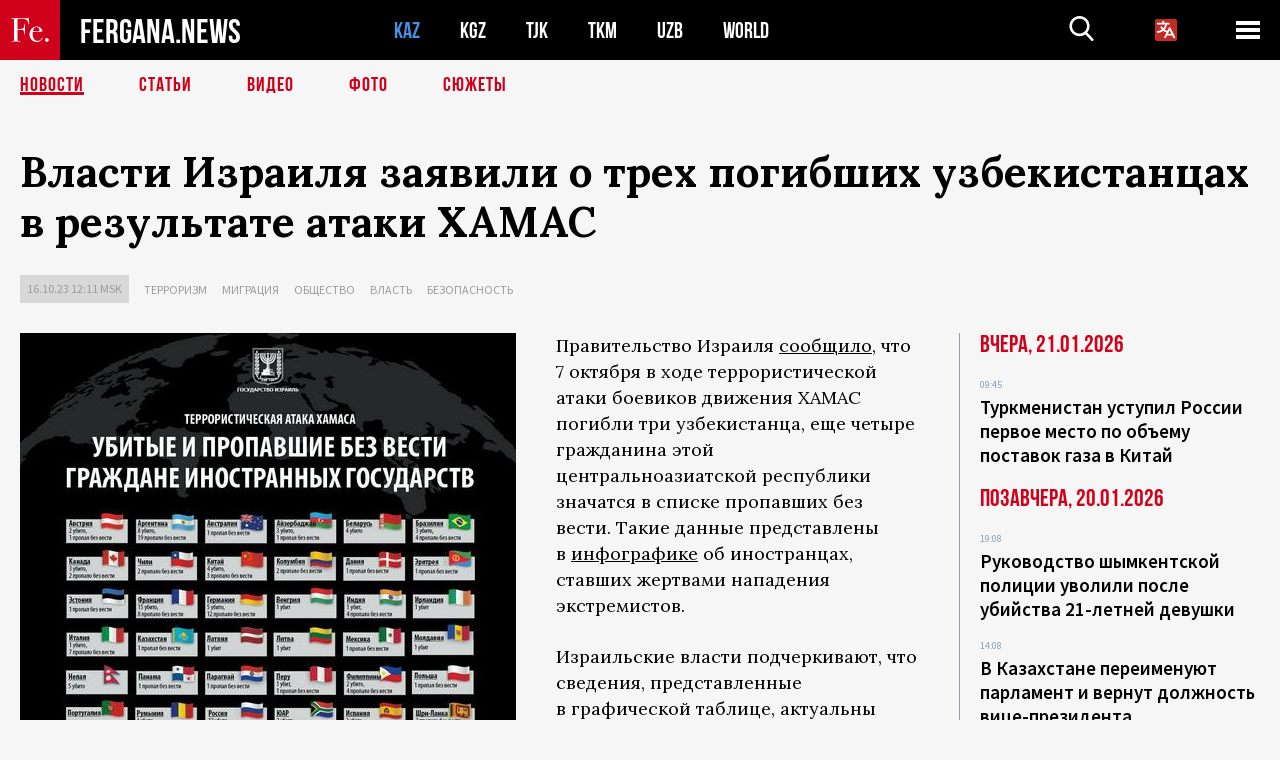

--- FILE ---
content_type: text/html; charset=utf-8
request_url: https://www.google.com/recaptcha/api2/aframe
body_size: 268
content:
<!DOCTYPE HTML><html><head><meta http-equiv="content-type" content="text/html; charset=UTF-8"></head><body><script nonce="TJFWNQufFHORi_rG-hC4Fw">/** Anti-fraud and anti-abuse applications only. See google.com/recaptcha */ try{var clients={'sodar':'https://pagead2.googlesyndication.com/pagead/sodar?'};window.addEventListener("message",function(a){try{if(a.source===window.parent){var b=JSON.parse(a.data);var c=clients[b['id']];if(c){var d=document.createElement('img');d.src=c+b['params']+'&rc='+(localStorage.getItem("rc::a")?sessionStorage.getItem("rc::b"):"");window.document.body.appendChild(d);sessionStorage.setItem("rc::e",parseInt(sessionStorage.getItem("rc::e")||0)+1);localStorage.setItem("rc::h",'1769071975647');}}}catch(b){}});window.parent.postMessage("_grecaptcha_ready", "*");}catch(b){}</script></body></html>